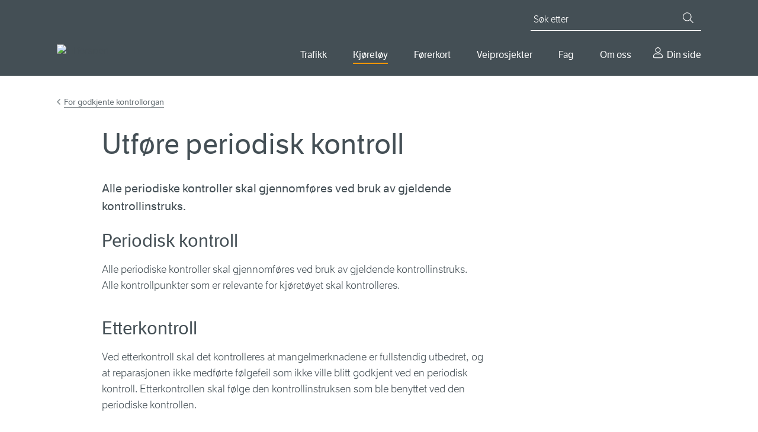

--- FILE ---
content_type: text/javascript
request_url: https://www.vegvesen.no/dist/client/assets/framework.component-CJkyqg96.js
body_size: 29074
content:
import{c as He,g as Wt}from"./entry-client-BiLeP187.js";import{a as Cn,b as On,r as jt,d as In}from"./utils-C4wN-gXv.js";import{C as it}from"./clientsettingsmanager-CKqU9mJV.js";function L(t){if(!t)return[];if(Array.isArray(t))return t;if(t.nodeType!==void 0)return[t];if(typeof t=="string"&&(t=document.querySelectorAll(t)),t.length!==void 0)return[].slice.call(t,0);throw new TypeError("unexpected input "+String(t))}function O(t){var e=t.context,n=t.label,r=n===void 0?"context-to-element":n,i=t.resolveDocument,a=t.defaultToDocument,s=L(e)[0];if(i&&s&&s.nodeType===Node.DOCUMENT_NODE&&(s=s.documentElement),!s&&a)return document.documentElement;if(!s)throw new TypeError(r+" requires valid options.context");if(s.nodeType!==Node.ELEMENT_NODE&&s.nodeType!==Node.DOCUMENT_FRAGMENT_NODE)throw new TypeError(r+" requires options.context to be an Element");return s}function oe(){for(var t=arguments.length>0&&arguments[0]!==void 0?arguments[0]:{},e=t.context,n=[],r=O({label:"get/parents",context:e});r;)n.push(r),r=r.parentNode,r&&r.nodeType!==Node.ELEMENT_NODE&&(r=null);return n}var kn=["matches","webkitMatchesSelector","mozMatchesSelector","msMatchesSelector"],at=null;function _n(t){kn.some(function(e){return t[e]?(at=e,!0):!1})}function $t(t,e){return at||_n(t),t[at](e)}var me={exports:{}};/*!
 * Platform.js <https://mths.be/platform>
 * Copyright 2014-2016 Benjamin Tan <https://demoneaux.github.io/>
 * Copyright 2011-2013 John-David Dalton <http://allyoucanleet.com/>
 * Available under MIT license <https://mths.be/mit>
 */var Mn=me.exports,St;function Nn(){return St||(St=1,(function(t,e){(function(){var n={function:!0,object:!0},r=n[typeof window]&&window||this,i=r,a=e,s=t&&!t.nodeType&&t,l=a&&s&&typeof He=="object"&&He;l&&(l.global===l||l.window===l||l.self===l)&&(r=l);var c=Math.pow(2,53)-1,f=/\bOpera/,h=this,g=Object.prototype,C=g.hasOwnProperty,_=g.toString;function I(u){return u=String(u),u.charAt(0).toUpperCase()+u.slice(1)}function X(u,p,E){var k={"10.0":"10","6.4":"10 Technical Preview","6.3":"8.1","6.2":"8","6.1":"Server 2008 R2 / 7","6.0":"Server 2008 / Vista","5.2":"Server 2003 / XP 64-bit","5.1":"XP","5.01":"2000 SP1","5.0":"2000","4.0":"NT","4.90":"ME"};return p&&E&&/^Win/i.test(u)&&!/^Windows Phone /i.test(u)&&(k=k[/[\d.]+$/.exec(u)])&&(u="Windows "+k),u=String(u),p&&E&&(u=u.replace(RegExp(p,"i"),E)),u=F(u.replace(/ ce$/i," CE").replace(/\bhpw/i,"web").replace(/\bMacintosh\b/,"Mac OS").replace(/_PowerPC\b/i," OS").replace(/\b(OS X) [^ \d]+/i,"$1").replace(/\bMac (OS X)\b/,"$1").replace(/\/(\d)/," $1").replace(/_/g,".").replace(/(?: BePC|[ .]*fc[ \d.]+)$/i,"").replace(/\bx86\.64\b/gi,"x86_64").replace(/\b(Windows Phone) OS\b/,"$1").replace(/\b(Chrome OS \w+) [\d.]+\b/,"$1").split(" on ")[0]),u}function W(u,p){var E=-1,k=u?u.length:0;if(typeof k=="number"&&k>-1&&k<=c)for(;++E<k;)p(u[E],E,u);else B(u,p)}function F(u){return u=xt(u),/^(?:webOS|i(?:OS|P))/.test(u)?u:I(u)}function B(u,p){for(var E in u)C.call(u,E)&&p(u[E],E,u)}function V(u){return u==null?I(u):_.call(u).slice(8,-1)}function le(u,p){var E=u!=null?typeof u[p]:"number";return!/^(?:boolean|number|string|undefined)$/.test(E)&&(E=="object"?!!u[p]:!0)}function Y(u){return String(u).replace(/([ -])(?!$)/g,"$1?")}function ee(u,p){var E=null;return W(u,function(k,Se){E=p(E,k,Se,u)}),E}function xt(u){return String(u).replace(/^ +| +$/g,"")}function Ee(u){var p=r,E=u&&typeof u=="object"&&V(u)!="String";E&&(p=u,u=null);var k=p.navigator||{},Se=k.userAgent||"";u||(u=Se);var fn=E||h==i,dn=E?!!k.likeChrome:/\bChrome\b/.test(u)&&!/internal|\n/i.test(_.toString()),ze="Object",bn=E?ze:"ScriptBridgingProxyObject",mn=E?ze:"Environment",vn=E&&p.java?"JavaPackage":V(p.java),hn=E?ze:"RuntimeObject",ce=/\bJava/.test(vn)&&p.java,gn=ce&&V(p.environment)==mn,pn=ce?"a":"α",xn=ce?"b":"β",wt=p.document||{},G=p.operamini||p.opera,Te=f.test(Te=E&&G?G["[[Class]]"]:V(G))?Te:G=null,o,Ae=u,S=[],Ce=null,K=u==Se,v=K&&G&&typeof G.version=="function"&&G.version(),Je,w=yn([{label:"EdgeHTML",pattern:"Edge"},"Trident",{label:"WebKit",pattern:"AppleWebKit"},"iCab","Presto","NetFront","Tasman","KHTML","Gecko"]),d=En(["Adobe AIR","Arora","Avant Browser","Breach","Camino","Epiphany","Fennec","Flock","Galeon","GreenBrowser","iCab","Iceweasel","K-Meleon","Konqueror","Lunascape","Maxthon",{label:"Microsoft Edge",pattern:"Edge"},"Midori","Nook Browser","PaleMoon","PhantomJS","Raven","Rekonq","RockMelt","SeaMonkey",{label:"Silk",pattern:"(?:Cloud9|Silk-Accelerated)"},"Sleipnir","SlimBrowser",{label:"SRWare Iron",pattern:"Iron"},"Sunrise","Swiftfox","WebPositive","Opera Mini",{label:"Opera Mini",pattern:"OPiOS"},"Opera",{label:"Opera",pattern:"OPR"},"Chrome",{label:"Chrome Mobile",pattern:"(?:CriOS|CrMo)"},{label:"Firefox",pattern:"(?:Firefox|Minefield)"},{label:"Firefox for iOS",pattern:"FxiOS"},{label:"IE",pattern:"IEMobile"},{label:"IE",pattern:"MSIE"},"Safari"]),x=Et([{label:"BlackBerry",pattern:"BB10"},"BlackBerry",{label:"Galaxy S",pattern:"GT-I9000"},{label:"Galaxy S2",pattern:"GT-I9100"},{label:"Galaxy S3",pattern:"GT-I9300"},{label:"Galaxy S4",pattern:"GT-I9500"},"Google TV","Lumia","iPad","iPod","iPhone","Kindle",{label:"Kindle Fire",pattern:"(?:Cloud9|Silk-Accelerated)"},"Nexus","Nook","PlayBook","PlayStation 3","PlayStation 4","PlayStation Vita","TouchPad","Transformer",{label:"Wii U",pattern:"WiiU"},"Wii","Xbox One",{label:"Xbox 360",pattern:"Xbox"},"Xoom"]),D=wn({Apple:{iPad:1,iPhone:1,iPod:1},Archos:{},Amazon:{Kindle:1,"Kindle Fire":1},Asus:{Transformer:1},"Barnes & Noble":{Nook:1},BlackBerry:{PlayBook:1},Google:{"Google TV":1,Nexus:1},HP:{TouchPad:1},HTC:{},LG:{},Microsoft:{Xbox:1,"Xbox One":1},Motorola:{Xoom:1},Nintendo:{"Wii U":1,Wii:1},Nokia:{Lumia:1},Samsung:{"Galaxy S":1,"Galaxy S2":1,"Galaxy S3":1,"Galaxy S4":1},Sony:{"PlayStation 4":1,"PlayStation 3":1,"PlayStation Vita":1}}),b=Sn(["Windows Phone","Android","CentOS",{label:"Chrome OS",pattern:"CrOS"},"Debian","Fedora","FreeBSD","Gentoo","Haiku","Kubuntu","Linux Mint","OpenBSD","Red Hat","SuSE","Ubuntu","Xubuntu","Cygwin","Symbian OS","hpwOS","webOS ","webOS","Tablet OS","Linux","Mac OS X","Macintosh","Mac","Windows 98;","Windows "]);function yn(N){return ee(N,function(A,y){return A||RegExp("\\b"+(y.pattern||Y(y))+"\\b","i").exec(u)&&(y.label||y)})}function wn(N){return ee(N,function(A,y,H){return A||(y[x]||y[/^[a-z]+(?: +[a-z]+\b)*/i.exec(x)]||RegExp("\\b"+Y(H)+"(?:\\b|\\w*\\d)","i").exec(u))&&H})}function En(N){return ee(N,function(A,y){return A||RegExp("\\b"+(y.pattern||Y(y))+"\\b","i").exec(u)&&(y.label||y)})}function Sn(N){return ee(N,function(A,y){var H=y.pattern||Y(y);return!A&&(A=RegExp("\\b"+H+"(?:/[\\d.]+|[ \\w.]*)","i").exec(u))&&(A=X(A,H,y.label||y)),A})}function Et(N){return ee(N,function(A,y){var H=y.pattern||Y(y);return!A&&(A=RegExp("\\b"+H+" *\\d+[.\\w_]*","i").exec(u)||RegExp("\\b"+H+"(?:; *(?:[a-z]+[_-])?[a-z]+\\d+|[^ ();-]*)","i").exec(u))&&((A=String(y.label&&!RegExp(H,"i").test(y.label)?y.label:A).split("/"))[1]&&!/[\d.]+/.test(A[0])&&(A[0]+=" "+A[1]),y=y.label||y,A=F(A[0].replace(RegExp(H,"i"),y).replace(RegExp("; *(?:"+y+"[_-])?","i")," ").replace(RegExp("("+y+")[-_.]?(\\w)","i"),"$1 $2"))),A})}function Tn(N){return ee(N,function(A,y){return A||(RegExp(y+"(?:-[\\d.]+/|(?: for [\\w-]+)?[ /-])([\\d.]+[^ ();/_-]*)","i").exec(u)||0)[1]||null})}function An(){return this.description||""}if(w&&(w=[w]),D&&!x&&(x=Et([D])),(o=/\bGoogle TV\b/.exec(x))&&(x=o[0]),/\bSimulator\b/i.test(u)&&(x=(x?x+" ":"")+"Simulator"),d=="Opera Mini"&&/\bOPiOS\b/.test(u)&&S.push("running in Turbo/Uncompressed mode"),d=="IE"&&/\blike iPhone OS\b/.test(u)?(o=Ee(u.replace(/like iPhone OS/,"")),D=o.manufacturer,x=o.product):/^iP/.test(x)?(d||(d="Safari"),b="iOS"+((o=/ OS ([\d_]+)/i.exec(u))?" "+o[1].replace(/_/g,"."):"")):d=="Konqueror"&&!/buntu/i.test(b)?b="Kubuntu":D&&D!="Google"&&(/Chrome/.test(d)&&!/\bMobile Safari\b/i.test(u)||/\bVita\b/.test(x))||/\bAndroid\b/.test(b)&&/^Chrome/.test(d)&&/\bVersion\//i.test(u)?(d="Android Browser",b=/\bAndroid\b/.test(b)?b:"Android"):d=="Silk"?(/\bMobi/i.test(u)||(b="Android",S.unshift("desktop mode")),/Accelerated *= *true/i.test(u)&&S.unshift("accelerated")):d=="PaleMoon"&&(o=/\bFirefox\/([\d.]+)\b/.exec(u))?S.push("identifying as Firefox "+o[1]):d=="Firefox"&&(o=/\b(Mobile|Tablet|TV)\b/i.exec(u))?(b||(b="Firefox OS"),x||(x=o[1])):(!d||(o=!/\bMinefield\b/i.test(u)&&/\b(?:Firefox|Safari)\b/.exec(d)))&&(d&&!x&&/[\/,]|^[^(]+?\)/.test(u.slice(u.indexOf(o+"/")+8))&&(d=null),(o=x||D||b)&&(x||D||/\b(?:Android|Symbian OS|Tablet OS|webOS)\b/.test(b))&&(d=/[a-z]+(?: Hat)?/i.exec(/\bAndroid\b/.test(b)?b:o)+" Browser")),v||(v=Tn(["(?:Cloud9|CriOS|CrMo|Edge|FxiOS|IEMobile|Iron|Opera ?Mini|OPiOS|OPR|Raven|Silk(?!/[\\d.]+$))","Version",Y(d),"(?:Firefox|Minefield|NetFront)"])),(o=w=="iCab"&&parseFloat(v)>3&&"WebKit"||/\bOpera\b/.test(d)&&(/\bOPR\b/.test(u)?"Blink":"Presto")||/\b(?:Midori|Nook|Safari)\b/i.test(u)&&!/^(?:Trident|EdgeHTML)$/.test(w)&&"WebKit"||!w&&/\bMSIE\b/i.test(u)&&(b=="Mac OS"?"Tasman":"Trident")||w=="WebKit"&&/\bPlayStation\b(?! Vita\b)/i.test(d)&&"NetFront")&&(w=[o]),d=="IE"&&(o=(/; *(?:XBLWP|ZuneWP)(\d+)/i.exec(u)||0)[1])?(d+=" Mobile",b="Windows Phone "+(/\+$/.test(o)?o:o+".x"),S.unshift("desktop mode")):/\bWPDesktop\b/i.test(u)?(d="IE Mobile",b="Windows Phone 8.x",S.unshift("desktop mode"),v||(v=(/\brv:([\d.]+)/.exec(u)||0)[1])):d!="IE"&&w=="Trident"&&(o=/\brv:([\d.]+)/.exec(u))&&(d&&S.push("identifying as "+d+(v?" "+v:"")),d="IE",v=o[1]),K){if(le(p,"global"))if(ce&&(o=ce.lang.System,Ae=o.getProperty("os.arch"),b=b||o.getProperty("os.name")+" "+o.getProperty("os.version")),fn&&le(p,"system")&&(o=[p.system])[0]){b||(b=o[0].os||null);try{o[1]=p.require("ringo/engine").version,v=o[1].join("."),d="RingoJS"}catch{o[0].global.system==p.system&&(d="Narwhal")}}else typeof p.process=="object"&&!p.process.browser&&(o=p.process)?(d="Node.js",Ae=o.arch,b=o.platform,v=/[\d.]+/.exec(o.version)[0]):gn&&(d="Rhino");else V(o=p.runtime)==bn?(d="Adobe AIR",b=o.flash.system.Capabilities.os):V(o=p.phantom)==hn?(d="PhantomJS",v=(o=o.version||null)&&o.major+"."+o.minor+"."+o.patch):typeof wt.documentMode=="number"&&(o=/\bTrident\/(\d+)/i.exec(u))&&(v=[v,wt.documentMode],(o=+o[1]+4)!=v[1]&&(S.push("IE "+v[1]+" mode"),w&&(w[1]=""),v[1]=o),v=d=="IE"?String(v[1].toFixed(1)):v[0]);b=b&&F(b)}v&&(o=/(?:[ab]|dp|pre|[ab]\d+pre)(?:\d+\+?)?$/i.exec(v)||/(?:alpha|beta)(?: ?\d)?/i.exec(u+";"+(K&&k.appMinorVersion))||/\bMinefield\b/i.test(u)&&"a")&&(Ce=/b/i.test(o)?"beta":"alpha",v=v.replace(RegExp(o+"\\+?$"),"")+(Ce=="beta"?xn:pn)+(/\d+\+?/.exec(o)||"")),d=="Fennec"||d=="Firefox"&&/\b(?:Android|Firefox OS)\b/.test(b)?d="Firefox Mobile":d=="Maxthon"&&v?v=v.replace(/\.[\d.]+/,".x"):/\bXbox\b/i.test(x)?(b=null,x=="Xbox 360"&&/\bIEMobile\b/.test(u)&&S.unshift("mobile mode")):(/^(?:Chrome|IE|Opera)$/.test(d)||d&&!x&&!/Browser|Mobi/.test(d))&&(b=="Windows CE"||/Mobi/i.test(u))?d+=" Mobile":d=="IE"&&K&&p.external===null?S.unshift("platform preview"):(/\bBlackBerry\b/.test(x)||/\bBB10\b/.test(u))&&(o=(RegExp(x.replace(/ +/g," *")+"/([.\\d]+)","i").exec(u)||0)[1]||v)?(o=[o,/BB10/.test(u)],b=(o[1]?(x=null,D="BlackBerry"):"Device Software")+" "+o[0],v=null):this!=B&&x!="Wii"&&(K&&G||/Opera/.test(d)&&/\b(?:MSIE|Firefox)\b/i.test(u)||d=="Firefox"&&/\bOS X (?:\d+\.){2,}/.test(b)||d=="IE"&&(b&&!/^Win/.test(b)&&v>5.5||/\bWindows XP\b/.test(b)&&v>8||v==8&&!/\bTrident\b/.test(u)))&&!f.test(o=Ee.call(B,u.replace(f,"")+";"))&&o.name&&(o="ing as "+o.name+((o=o.version)?" "+o:""),f.test(d)?(/\bIE\b/.test(o)&&b=="Mac OS"&&(b=null),o="identify"+o):(o="mask"+o,Te?d=F(Te.replace(/([a-z])([A-Z])/g,"$1 $2")):d="Opera",/\bIE\b/.test(o)&&(b=null),K||(v=null)),w=["Presto"],S.push(o)),(o=(/\bAppleWebKit\/([\d.]+\+?)/i.exec(u)||0)[1])&&(o=[parseFloat(o.replace(/\.(\d)$/,".0$1")),o],d=="Safari"&&o[1].slice(-1)=="+"?(d="WebKit Nightly",Ce="alpha",v=o[1].slice(0,-1)):(v==o[1]||v==(o[2]=(/\bSafari\/([\d.]+\+?)/i.exec(u)||0)[1]))&&(v=null),o[1]=(/\bChrome\/([\d.]+)/i.exec(u)||0)[1],o[0]==537.36&&o[2]==537.36&&parseFloat(o[1])>=28&&w=="WebKit"&&(w=["Blink"]),!K||!dn&&!o[1]?(w&&(w[1]="like Safari"),o=(o=o[0],o<400?1:o<500?2:o<526?3:o<533?4:o<534?"4+":o<535?5:o<537?6:o<538?7:o<601?8:"8")):(w&&(w[1]="like Chrome"),o=o[1]||(o=o[0],o<530?1:o<532?2:o<532.05?3:o<533?4:o<534.03?5:o<534.07?6:o<534.1?7:o<534.13?8:o<534.16?9:o<534.24?10:o<534.3?11:o<535.01?12:o<535.02?"13+":o<535.07?15:o<535.11?16:o<535.19?17:o<536.05?18:o<536.1?19:o<537.01?20:o<537.11?"21+":o<537.13?23:o<537.18?24:o<537.24?25:o<537.36?26:w!="Blink"?"27":"28")),w&&(w[1]+=" "+(o+=typeof o=="number"?".x":/[.+]/.test(o)?"":"+")),d=="Safari"&&(!v||parseInt(v)>45)&&(v=o)),d=="Opera"&&(o=/\bzbov|zvav$/.exec(b))?(d+=" ",S.unshift("desktop mode"),o=="zvav"?(d+="Mini",v=null):d+="Mobile",b=b.replace(RegExp(" *"+o+"$"),"")):d=="Safari"&&/\bChrome\b/.exec(w&&w[1])&&(S.unshift("desktop mode"),d="Chrome Mobile",v=null,/\bOS X\b/.test(b)?(D="Apple",b="iOS 4.3+"):b=null),v&&v.indexOf(o=/[\d.]+$/.exec(b))==0&&u.indexOf("/"+o+"-")>-1&&(b=xt(b.replace(o,""))),w&&!/\b(?:Avant|Nook)\b/.test(d)&&(/Browser|Lunascape|Maxthon/.test(d)||d!="Safari"&&/^iOS/.test(b)&&/\bSafari\b/.test(w[1])||/^(?:Adobe|Arora|Breach|Midori|Opera|Phantom|Rekonq|Rock|Sleipnir|Web)/.test(d)&&w[1])&&(o=w[w.length-1])&&S.push(o),S.length&&(S=["("+S.join("; ")+")"]),D&&x&&x.indexOf(D)<0&&S.push("on "+D),x&&S.push((/^on /.test(S[S.length-1])?"":"on ")+x),b&&(o=/ ([\d.+]+)$/.exec(b),Je=o&&b.charAt(b.length-o[0].length-1)=="/",b={architecture:32,family:o&&!Je?b.replace(o[0],""):b,version:o?o[1]:null,toString:function(){var N=this.version;return this.family+(N&&!Je?" "+N:"")+(this.architecture==64?" 64-bit":"")}}),(o=/\b(?:AMD|IA|Win|WOW|x86_|x)64\b/i.exec(Ae))&&!/\bi686\b/i.test(Ae)?(b&&(b.architecture=64,b.family=b.family.replace(RegExp(" *"+o),"")),d&&(/\bWOW64\b/i.test(u)||K&&/\w(?:86|32)$/.test(k.cpuClass||k.platform)&&!/\bWin64; x64\b/i.test(u))&&S.unshift("32-bit")):b&&/^OS X/.test(b.family)&&d=="Chrome"&&parseFloat(v)>=39&&(b.architecture=64),u||(u=null);var M={};return M.description=u,M.layout=w&&w[0],M.manufacturer=D,M.name=d,M.prerelease=Ce,M.product=x,M.ua=u,M.version=d&&v,M.os=b||{architecture:null,family:null,version:null,toString:function(){return"null"}},M.parse=Ee,M.toString=An,M.version&&S.unshift(v),M.name&&S.unshift(d),b&&d&&!(b==String(b).split(" ")[0]&&(b==d.split(" ")[0]||x))&&S.push(x?"("+b+")":"on "+b),S.length&&(M.description=S.join(" ")),M}var yt=Ee();a&&s?B(yt,function(u,p){a[p]=u}):r.platform=yt}).call(Mn)})(me,me.exports)),me.exports}var Ln=Nn();const Fn=Wt(Ln);var m=JSON.parse(JSON.stringify(Fn)),Ve=m.os.family||"",Dn=Ve==="Android",Pn=Ve.slice(0,7)==="Windows",Bn=Ve==="OS X",Hn=Ve==="iOS",Rn=m.layout==="Blink",qn=m.layout==="Gecko",Oe=m.layout==="Trident",Wn=m.layout==="EdgeHTML",jn=m.layout==="WebKit",$n=parseFloat(m.version),Ne=Math.floor($n);m.majorVersion=Ne;m.is={ANDROID:Dn,WINDOWS:Pn,OSX:Bn,IOS:Hn,BLINK:Rn,GECKO:qn,TRIDENT:Oe,EDGE:Wn,WEBKIT:jn,IE9:Oe&&Ne===9,IE10:Oe&&Ne===10,IE11:Oe&&Ne===11};function Vn(){var t={activeElement:document.activeElement,windowScrollTop:window.scrollTop,windowScrollLeft:window.scrollLeft,bodyScrollTop:document.body.scrollTop,bodyScrollLeft:document.body.scrollLeft},e=document.createElement("iframe");e.setAttribute("style","position:absolute; position:fixed; top:0; left:-2px; width:1px; height:1px; overflow:hidden;"),e.setAttribute("aria-live","off"),e.setAttribute("aria-busy","true"),e.setAttribute("aria-hidden","true"),document.body.appendChild(e);var n=e.contentWindow,r=n.document;r.open(),r.close();var i=r.createElement("div");return r.body.appendChild(i),t.iframe=e,t.wrapper=i,t.window=n,t.document=r,t}function Gn(t,e){t.wrapper.innerHTML="";var n=typeof e.element=="string"?t.document.createElement(e.element):e.element(t.wrapper,t.document),r=e.mutate&&e.mutate(n,t.wrapper,t.document);return!r&&r!==!1&&(r=n),!n.parentNode&&t.wrapper.appendChild(n),r&&r.focus&&r.focus(),e.validate?e.validate(n,r,t.document):t.document.activeElement===r}function Kn(t){t.activeElement===document.body?(document.activeElement&&document.activeElement.blur&&document.activeElement.blur(),m.is.IE10&&document.body.focus()):t.activeElement&&t.activeElement.focus&&t.activeElement.focus(),document.body.removeChild(t.iframe),window.scrollTop=t.windowScrollTop,window.scrollLeft=t.windowScrollLeft,document.body.scrollTop=t.bodyScrollTop,document.body.scrollLeft=t.bodyScrollLeft}function Un(t){var e=Vn(),n={};return Object.keys(t).map(function(r){n[r]=Gn(e,t[r])}),Kn(e),n}var Vt="1.4.1";function Zn(t){var e=void 0;try{e=window.localStorage&&window.localStorage.getItem(t),e=e?JSON.parse(e):{}}catch{e={}}return e}function Xn(t,e){if(!document.hasFocus()){try{window.localStorage&&window.localStorage.removeItem(t)}catch{}return}try{window.localStorage&&window.localStorage.setItem(t,JSON.stringify(e))}catch{}}var Gt=typeof window<"u"&&window.navigator.userAgent||"",Kt="ally-supports-cache",$=Zn(Kt);($.userAgent!==Gt||$.version!==Vt)&&($={});$.userAgent=Gt;$.version=Vt;const Qe={get:function(){return $},set:function(e){Object.keys(e).forEach(function(n){$[n]=e[n]}),$.time=new Date().toISOString(),Xn(Kt,$)}};function Ut(){var t=void 0;try{document.querySelector("html >>> :first-child"),t=">>>"}catch{try{document.querySelector("html /deep/ :first-child"),t="/deep/"}catch{t=""}}return t}const U="[data-uri]",zn={element:"div",mutate:function(e){return e.innerHTML='<map name="image-map-tabindex-test"><area shape="rect" coords="63,19,144,45"></map><img usemap="#image-map-tabindex-test" tabindex="-1" alt="" src="'+U+'">',e.querySelector("area")}},Jn={element:"div",mutate:function(e){return e.innerHTML='<map name="image-map-tabindex-test"><area href="#void" tabindex="-1" shape="rect" coords="63,19,144,45"></map><img usemap="#image-map-tabindex-test" alt="" src="'+U+'">',!1},validate:function(e,n,r){if(m.is.GECKO)return!0;var i=e.querySelector("area");return i.focus(),r.activeElement===i}},Qn={element:"div",mutate:function(e){return e.innerHTML='<map name="image-map-area-href-test"><area shape="rect" coords="63,19,144,45"></map><img usemap="#image-map-area-href-test" alt="" src="'+U+'">',e.querySelector("area")},validate:function(e,n,r){return m.is.GECKO?!0:r.activeElement===n}},Yn={name:"can-focus-audio-without-controls",element:"audio",mutate:function(e){try{e.setAttribute("src",U)}catch{}}},er="[data-uri]",tr={element:"div",mutate:function(e){return e.innerHTML='<map name="broken-image-map-test"><area href="#void" shape="rect" coords="63,19,144,45"></map><img usemap="#broken-image-map-test" alt="" src="'+er+'">',e.querySelector("area")}},nr={element:"div",mutate:function(e){return e.setAttribute("tabindex","-1"),e.setAttribute("style","display: -webkit-flex; display: -ms-flexbox; display: flex;"),e.innerHTML='<span style="display: block;">hello</span>',e.querySelector("span")}},rr={element:"fieldset",mutate:function(e){e.setAttribute("tabindex",0),e.setAttribute("disabled","disabled")}},ir={element:"fieldset",mutate:function(e){e.innerHTML="<legend>legend</legend><p>content</p>"}},ar={element:"span",mutate:function(e){e.setAttribute("style","display: -webkit-flex; display: -ms-flexbox; display: flex;"),e.innerHTML='<span style="display: block;">hello</span>'}},or={element:"form",mutate:function(e){e.setAttribute("tabindex",0),e.setAttribute("disabled","disabled")}},sr={element:"a",mutate:function(e){return e.href="#void",e.innerHTML='<img ismap src="'+U+'" alt="">',e.querySelector("img")}},ur={element:"div",mutate:function(e){return e.innerHTML='<map name="image-map-tabindex-test"><area href="#void" shape="rect" coords="63,19,144,45"></map><img usemap="#image-map-tabindex-test" tabindex="-1" alt="" src="'+U+'">',e.querySelector("img")}},lr={element:function(e,n){var r=n.createElement("iframe");e.appendChild(r);var i=r.contentWindow.document;return i.open(),i.close(),r},mutate:function(e){e.style.visibility="hidden";var n=e.contentWindow.document,r=n.createElement("input");return n.body.appendChild(r),r},validate:function(e){var n=e.contentWindow.document,r=n.querySelector("input");return n.activeElement===r}};var cr=!m.is.WEBKIT;function fr(){return cr}const dr={element:"div",mutate:function(e){e.setAttribute("tabindex","invalid-value")}},br={element:"label",mutate:function(e){e.setAttribute("tabindex","-1")},validate:function(e,n,r){return e.offsetHeight,e.focus(),r.activeElement===e}},Zt="[data-uri]",mr={element:"object",mutate:function(e){e.setAttribute("type","image/svg+xml"),e.setAttribute("data",Zt),e.setAttribute("width","200"),e.setAttribute("height","50"),e.style.visibility="hidden"}},vr={name:"can-focus-object-svg",element:"object",mutate:function(e){e.setAttribute("type","image/svg+xml"),e.setAttribute("data",Zt),e.setAttribute("width","200"),e.setAttribute("height","50")},validate:function(e,n,r){return m.is.GECKO?!0:r.activeElement===e}};var hr=!m.is.IE9;function gr(){return hr}const pr={element:"div",mutate:function(e){return e.innerHTML='<map name="focus-redirect-img-usemap"><area href="#void" shape="rect" coords="63,19,144,45"></map><img usemap="#focus-redirect-img-usemap" alt="" src="'+U+'">',e.querySelector("img")},validate:function(e,n,r){var i=e.querySelector("area");return r.activeElement===i}},xr={element:"fieldset",mutate:function(e){return e.innerHTML='<legend>legend</legend><input tabindex="-1"><input tabindex="0">',!1},validate:function(e,n,r){var i=e.querySelector('input[tabindex="-1"]'),a=e.querySelector('input[tabindex="0"]');return e.focus(),e.querySelector("legend").focus(),r.activeElement===i&&"focusable"||r.activeElement===a&&"tabbable"||""}},yr={element:"div",mutate:function(e){return e.setAttribute("style","width: 100px; height: 50px; overflow: auto;"),e.innerHTML='<div style="width: 500px; height: 40px;">scrollable content</div>',e.querySelector("div")}},wr={element:"div",mutate:function(e){e.setAttribute("style","width: 100px; height: 50px;"),e.innerHTML='<div style="width: 500px; height: 40px;">scrollable content</div>'}},Er={element:"div",mutate:function(e){e.setAttribute("style","width: 100px; height: 50px; overflow: auto;"),e.innerHTML='<div style="width: 500px; height: 40px;">scrollable content</div>'}},Sr={element:"details",mutate:function(e){return e.innerHTML="<summary>foo</summary><p>content</p>",e.firstElementChild}};function Tr(){var t=document.createElement("div");return t.innerHTML=`<svg><foreignObject width="30" height="30">
      <input type="text"/>
  </foreignObject></svg>`,t.firstChild.firstChild}function Ar(t){var e=t.ownerSVGElement||t.nodeName.toLowerCase()==="svg";if(!e)return!1;var n=Tr();t.appendChild(n);var r=n.querySelector("input");return r.focus(),r.disabled=!0,t.removeChild(n),!0}function se(t){return'<svg xmlns="http://www.w3.org/2000/svg" xmlns:xlink="http://www.w3.org/1999/xlink">'+t+"</svg>"}function Cr(t){if(!t.focus)try{HTMLElement.prototype.focus.call(t)}catch{Ar(t)}}function ue(t,e,n){return Cr(e),n.activeElement===e}const Or={element:"div",mutate:function(e){return e.innerHTML=se('<text focusable="true">a</text>'),e.querySelector("text")},validate:ue},Ir={element:"div",mutate:function(e){return e.innerHTML=se('<text tabindex="0">a</text>'),e.querySelector("text")},validate:ue},kr={element:"div",mutate:function(e){return e.innerHTML=se('<text tabindex="-1">a</text>'),e.querySelector("text")},validate:ue},_r={element:"div",mutate:function(e){return e.innerHTML=se(['<g id="ally-test-target"><a xlink:href="#void"><text>link</text></a></g>','<use xlink:href="#ally-test-target" x="0" y="0" tabindex="-1" />'].join("")),e.querySelector("use")},validate:ue},Mr={element:"div",mutate:function(e){return e.innerHTML=se('<foreignObject tabindex="-1"><input type="text" /></foreignObject>'),e.querySelector("foreignObject")||e.getElementsByTagName("foreignObject")[0]},validate:ue};var Nr=!!(m.is.GECKO&&typeof SVGElement<"u"&&SVGElement.prototype.focus);function Lr(){return Nr}const Fr={element:"div",mutate:function(e){return e.innerHTML=se(""),e.firstChild},validate:ue},Dr={element:"div",mutate:function(e){e.setAttribute("tabindex","3x")}},Pr={element:"table",mutate:function(e,n,r){var i=r.createDocumentFragment();i.innerHTML="<tr><td>cell</td></tr>",e.appendChild(i)}},Br={element:"video",mutate:function(e){try{e.setAttribute("src",U)}catch{}}};var Hr=m.is.GECKO||m.is.TRIDENT||m.is.EDGE;function Rr(){return Hr}var Tt={cssShadowPiercingDeepCombinator:Ut,focusInZeroDimensionObject:fr,focusObjectSwf:gr,focusSvgInIframe:Lr,tabsequenceAreaAtImgPosition:Rr},qr={focusAreaImgTabindex:zn,focusAreaTabindex:Jn,focusAreaWithoutHref:Qn,focusAudioWithoutControls:Yn,focusBrokenImageMap:tr,focusChildrenOfFocusableFlexbox:nr,focusFieldsetDisabled:rr,focusFieldset:ir,focusFlexboxContainer:ar,focusFormDisabled:or,focusImgIsmap:sr,focusImgUsemapTabindex:ur,focusInHiddenIframe:lr,focusInvalidTabindex:dr,focusLabelTabindex:br,focusObjectSvg:vr,focusObjectSvgHidden:mr,focusRedirectImgUsemap:pr,focusRedirectLegend:xr,focusScrollBody:yr,focusScrollContainerWithoutOverflow:wr,focusScrollContainer:Er,focusSummary:Sr,focusSvgFocusableAttribute:Or,focusSvgTabindexAttribute:Ir,focusSvgNegativeTabindexAttribute:kr,focusSvgUseTabindex:_r,focusSvgForeignobjectTabindex:Mr,focusSvg:Fr,focusTabindexTrailingCharacters:Dr,focusTable:Pr,focusVideoWithoutControls:Br};function Wr(){var t=Un(qr);return Object.keys(Tt).forEach(function(e){t[e]=Tt[e]()}),t}var te=null;function q(){return te||(te=Qe.get(),te.time||(Qe.set(Wr()),te=Qe.get()),te)}var fe=void 0,jr=/^\s*(-|\+)?[0-9]+\s*$/,$r=/^\s*(-|\+)?[0-9]+.*$/;function Xt(t){fe||(fe=q());var e=fe.focusTabindexTrailingCharacters?$r:jr,n=O({label:"is/valid-tabindex",resolveDocument:!0,context:t}),r=n.hasAttribute("tabindex"),i=n.hasAttribute("tabIndex");if(!r&&!i)return!1;var a=n.ownerSVGElement||n.nodeName.toLowerCase()==="svg";if(a&&!fe.focusSvgTabindexAttribute)return!1;if(fe.focusInvalidTabindex)return!0;var s=n.getAttribute(r?"tabindex":"tabIndex");return s==="-32768"?!1:!!(s&&e.test(s))}function R(t){if(!Xt(t))return null;var e=t.hasAttribute("tabindex"),n=e?"tabindex":"tabIndex",r=parseInt(t.getAttribute(n),10);return isNaN(r)?-1:r}function ot(t){var e=t.webkitUserModify||"";return!!(e&&e.indexOf("write")!==-1)}function gt(t){return[t.getPropertyValue("overflow"),t.getPropertyValue("overflow-x"),t.getPropertyValue("overflow-y")].some(function(e){return e==="auto"||e==="scroll"})}function Re(t){return t.display.indexOf("flex")>-1}function qe(t,e,n,r){return e!=="div"&&e!=="span"||n&&n!=="div"&&n!=="span"&&!gt(r)?!1:t.offsetHeight<t.scrollHeight||t.offsetWidth<t.scrollWidth}var T=void 0;function Le(){var t=arguments.length>0&&arguments[0]!==void 0?arguments[0]:{},e=t.context,n=t.except,r=n===void 0?{flexbox:!1,scrollable:!1,shadow:!1}:n;T||(T=q());var i=O({label:"is/focus-relevant",resolveDocument:!0,context:e});if(!r.shadow&&i.shadowRoot)return!0;var a=i.nodeName.toLowerCase();if(a==="input"&&i.type==="hidden")return!1;if(a==="input"||a==="select"||a==="button"||a==="textarea"||a==="legend"&&T.focusRedirectLegend||a==="label"||a==="area"||a==="a"&&i.hasAttribute("href"))return!0;if(a==="object"&&i.hasAttribute("usemap"))return!1;if(a==="object"){var s=i.getAttribute("type");if(!T.focusObjectSvg&&s==="image/svg+xml")return!1;if(!T.focusObjectSwf&&s==="application/x-shockwave-flash")return!1}if(a==="iframe"||a==="object"||a==="embed"||a==="keygen"||i.hasAttribute("contenteditable")||a==="audio"&&(T.focusAudioWithoutControls||i.hasAttribute("controls"))||a==="video"&&(T.focusVideoWithoutControls||i.hasAttribute("controls"))||T.focusSummary&&a==="summary")return!0;var l=Xt(i);if(a==="img"&&i.hasAttribute("usemap"))return l&&T.focusImgUsemapTabindex||T.focusRedirectImgUsemap;if(T.focusTable&&(a==="table"||a==="td")||T.focusFieldset&&a==="fieldset")return!0;var c=a==="svg",f=i.ownerSVGElement,h=i.getAttribute("focusable"),g=R(i);if(a==="use"&&g!==null&&!T.focusSvgUseTabindex)return!1;if(a==="foreignobject")return g!==null&&T.focusSvgForeignobjectTabindex;if($t(i,"svg a")&&i.hasAttribute("xlink:href"))return!0;if((c||f)&&i.focus&&!T.focusSvgNegativeTabindexAttribute&&g<0)return!1;if(c)return l||T.focusSvg||T.focusSvgInIframe||!!(T.focusSvgFocusableAttribute&&h&&h==="true");if(f){if(T.focusSvgTabindexAttribute&&l)return!0;if(T.focusSvgFocusableAttribute)return h==="true"}if(l)return!0;var C=window.getComputedStyle(i,null);if(ot(C))return!0;if(T.focusImgIsmap&&a==="img"&&i.hasAttribute("ismap")){var _=oe({context:i}).some(function(F){return F.nodeName.toLowerCase()==="a"&&F.hasAttribute("href")});if(_)return!0}if(!r.scrollable&&T.focusScrollContainer){if(T.focusScrollContainerWithoutOverflow){if(qe(i,a))return!0}else if(gt(C))return!0}if(!r.flexbox&&T.focusFlexboxContainer&&Re(C))return!0;var I=i.parentElement;if(!r.scrollable&&I){var X=I.nodeName.toLowerCase(),W=window.getComputedStyle(I,null);if(T.focusScrollBody&&qe(I,a,X,W)||T.focusChildrenOfFocusableFlexbox&&Re(W))return!0}return!1}Le.except=function(){var t=arguments.length>0&&arguments[0]!==void 0?arguments[0]:{},e=function(r){return Le({context:r,except:t})};return e.rules=Le,e};var Ge=Le.except({});function ge(t,e){if(t.findIndex)return t.findIndex(e);var n=t.length;if(n===0)return-1;for(var r=0;r<n;r++)if(e(t[r],r,t))return r;return-1}function Vr(t){try{return t.contentDocument||t.contentWindow&&t.contentWindow.document||t.getSVGDocument&&t.getSVGDocument()||null}catch{return null}}function Z(t){return t?t.nodeType===Node.DOCUMENT_NODE?t:t.ownerDocument||document:document}function Gr(t){var e=Z(t);return e.defaultView||window}var de=void 0;function zt(t){if(typeof de!="string"){var e=Ut();e&&(de=", html "+e+" ")}return de?t+de+t.replace(/\s*,\s*/g,",").split(",").join(de):t}var Ye=void 0;function Kr(t){if(Ye||(Ye=zt("object, iframe")),t._frameElement!==void 0)return t._frameElement;t._frameElement=null;var e=t.parent.document.querySelectorAll(Ye);return[].some.call(e,function(n){var r=Vr(n);return r!==t.document?!1:(t._frameElement=n,!0)}),t._frameElement}function Ke(t){var e=Gr(t);if(!e.parent||e.parent===e)return null;try{return e.frameElement||Kr(e)}catch{return null}}var Ur=/^(area)$/;function st(t,e){return window.getComputedStyle(t,null).getPropertyValue(e)}function Zr(t){return t.some(function(e){return st(e,"display")==="none"})}function Xr(t){var e=ge(t,function(r){var i=st(r,"visibility");return i==="hidden"||i==="collapse"});if(e===-1)return!1;var n=ge(t,function(r){return st(r,"visibility")==="visible"});return n===-1||e<n}function zr(t){var e=1;return t[0].nodeName.toLowerCase()==="summary"&&(e=2),t.slice(e).some(function(n){return n.nodeName.toLowerCase()==="details"&&n.open===!1})}function ve(){var t=arguments.length>0&&arguments[0]!==void 0?arguments[0]:{},e=t.context,n=t.except,r=n===void 0?{notRendered:!1,cssDisplay:!1,cssVisibility:!1,detailsElement:!1,browsingContext:!1}:n,i=O({label:"is/visible",resolveDocument:!0,context:e}),a=i.nodeName.toLowerCase();if(!r.notRendered&&Ur.test(a))return!0;var s=oe({context:i}),l=a==="audio"&&!i.hasAttribute("controls");if(!r.cssDisplay&&Zr(l?s.slice(1):s)||!r.cssVisibility&&Xr(s)||!r.detailsElement&&zr(s))return!1;if(!r.browsingContext){var c=Ke(i),f=ve.except(r);if(c&&!f(c))return!1}return!0}ve.except=function(){var t=arguments.length>0&&arguments[0]!==void 0?arguments[0]:{},e=function(r){return ve({context:r,except:t})};return e.rules=ve,e};var we=ve.except({}),Fe={exports:{}};/*! https://mths.be/cssescape v1.5.1 by @mathias | MIT license */var Jr=Fe.exports,At;function Qr(){return At||(At=1,(function(t,e){(function(n,r){t.exports=r(n)})(typeof He<"u"?He:Jr,function(n){if(n.CSS&&n.CSS.escape)return n.CSS.escape;var r=function(i){if(arguments.length==0)throw new TypeError("`CSS.escape` requires an argument.");for(var a=String(i),s=a.length,l=-1,c,f="",h=a.charCodeAt(0);++l<s;){if(c=a.charCodeAt(l),c==0){f+="�";continue}if(c>=1&&c<=31||c==127||l==0&&c>=48&&c<=57||l==1&&c>=48&&c<=57&&h==45){f+="\\"+c.toString(16)+" ";continue}if(l==0&&s==1&&c==45){f+="\\"+a.charAt(l);continue}if(c>=128||c==45||c==95||c>=48&&c<=57||c>=65&&c<=90||c>=97&&c<=122){f+=a.charAt(l);continue}f+="\\"+a.charAt(l)}return f};return n.CSS||(n.CSS={}),n.CSS.escape=r,r})})(Fe)),Fe.exports}var Yr=Qr();const Jt=Wt(Yr);function ei(t,e){var n=e.querySelector('map[name="'+Jt(t)+'"]');return n||null}function Qt(t){var e=t.parentElement;if(!e.name||e.nodeName.toLowerCase()!=="map")return null;var n=Z(t);return n.querySelector('img[usemap="#'+Jt(e.name)+'"]')||null}var z=void 0;function ti(t){z||(z=q());var e=O({label:"is/valid-area",context:t}),n=e.nodeName.toLowerCase();if(n!=="area")return!1;var r=e.hasAttribute("tabindex");if(!z.focusAreaTabindex&&r)return!1;var i=Qt(e);if(!i||!we(i)||!z.focusBrokenImageMap&&(!i.complete||!i.naturalHeight||i.offsetWidth<=0||i.offsetHeight<=0))return!1;if(!z.focusAreaWithoutHref&&!e.href)return z.focusAreaTabindex&&r||z.focusAreaImgTabindex&&i.hasAttribute("tabindex");var a=oe({context:i}).slice(1).some(function(s){var l=s.nodeName.toLowerCase();return l==="button"||l==="a"});return!a}var Ie=void 0,Ct=void 0,et={input:!0,select:!0,textarea:!0,button:!0,fieldset:!0,form:!0};function Yt(t){Ie||(Ie=q(),Ie.focusFieldsetDisabled&&delete et.fieldset,Ie.focusFormDisabled&&delete et.form,Ct=new RegExp("^("+Object.keys(et).join("|")+")$"));var e=O({label:"is/native-disabled-supported",context:t}),n=e.nodeName.toLowerCase();return!!Ct.test(n)}var tt=void 0;function ni(t){var e=t.nodeName.toLowerCase();return e==="fieldset"&&t.disabled}function ri(t){var e=t.nodeName.toLowerCase();return e==="form"&&t.disabled}function ii(t){tt||(tt=q());var e=O({label:"is/disabled",context:t});if(e.hasAttribute("data-ally-disabled"))return!0;if(!Yt(e))return!1;if(e.disabled)return!0;var n=oe({context:e});return!!(n.some(ni)||!tt.focusFormDisabled&&n.some(ri))}function De(){var t=arguments.length>0&&arguments[0]!==void 0?arguments[0]:{},e=t.context,n=t.except,r=n===void 0?{onlyFocusableBrowsingContext:!1,visible:!1}:n,i=O({label:"is/only-tabbable",resolveDocument:!0,context:e});if(!r.visible&&!we(i))return!1;if(!r.onlyFocusableBrowsingContext&&(m.is.GECKO||m.is.TRIDENT||m.is.EDGE)){var a=Ke(i);if(a&&R(a)<0)return!1}var s=i.nodeName.toLowerCase(),l=R(i);return s==="label"&&m.is.GECKO?l!==null&&l>=0:!!(m.is.GECKO&&i.ownerSVGElement&&!i.focus&&s==="a"&&i.hasAttribute("xlink:href")&&m.is.GECKO)}De.except=function(){var t=arguments.length>0&&arguments[0]!==void 0?arguments[0]:{},e=function(r){return De({context:r,except:t})};return e.rules=De,e};var ai=De.except({}),j=void 0;function oi(t){var e=t.nodeName.toLowerCase();if(e==="embed"||e==="keygen")return!0;var n=R(t);if(t.shadowRoot&&n===null)return!0;if(e==="label")return!j.focusLabelTabindex||n===null;if(e==="legend")return n===null;if(j.focusSvgFocusableAttribute&&(t.ownerSVGElement||e==="svg")){var r=t.getAttribute("focusable");return r&&r==="false"}return e==="img"&&t.hasAttribute("usemap")?n===null||!j.focusImgUsemapTabindex:e==="area"?!ti(t):!1}function Pe(){var t=arguments.length>0&&arguments[0]!==void 0?arguments[0]:{},e=t.context,n=t.except,r=n===void 0?{disabled:!1,visible:!1,onlyTabbable:!1}:n;j||(j=q());var i=ai.rules.except({onlyFocusableBrowsingContext:!0,visible:r.visible}),a=O({label:"is/focusable",resolveDocument:!0,context:e}),s=Ge.rules({context:a,except:r});if(!s||oi(a)||!r.disabled&&ii(a)||!r.onlyTabbable&&i(a))return!1;if(!r.visible){var l={context:a,except:{}};if(j.focusInHiddenIframe&&(l.except.browsingContext=!0),j.focusObjectSvgHidden){var c=a.nodeName.toLowerCase();c==="object"&&(l.except.cssVisibility=!0)}if(!we.rules(l))return!1}var f=Ke(a);if(f){var h=f.nodeName.toLowerCase();if(h==="object"&&!j.focusInZeroDimensionObject&&(!f.offsetWidth||!f.offsetHeight))return!1}var g=a.nodeName.toLowerCase();return!(g==="svg"&&j.focusSvgInIframe&&!f&&a.getAttribute("tabindex")===null)}Pe.except=function(){var t=arguments.length>0&&arguments[0]!==void 0?arguments[0]:{},e=function(r){return Pe({context:r,except:t})};return e.rules=Pe,e};var Ue=Pe.except({});function en(t){var e=function(r){return r.shadowRoot||t(r)?NodeFilter.FILTER_ACCEPT:NodeFilter.FILTER_SKIP};return e.acceptNode=e,e}var si=en(Ge);function tn(){var t=arguments.length>0&&arguments[0]!==void 0?arguments[0]:{},e=t.context,n=t.includeContext,r=t.includeOnlyTabbable,i=t.strategy;e||(e=document.documentElement);for(var a=Ue.rules.except({onlyTabbable:r}),s=Z(e),l=s.createTreeWalker(e,NodeFilter.SHOW_ELEMENT,i==="all"?si:en(a),!1),c=[];l.nextNode();)l.currentNode.shadowRoot?(a(l.currentNode)&&c.push(l.currentNode),c=c.concat(tn({context:l.currentNode.shadowRoot,includeOnlyTabbable:r,strategy:i}))):c.push(l.currentNode);return n&&(i==="all"?Ge(e)&&c.unshift(e):a(e)&&c.unshift(e)),c}var J=void 0,ne=void 0;function ui(){return J||(J=q()),typeof ne=="string"||(ne=(J.focusTable?"table, td,":"")+(J.focusFieldset?"fieldset,":"")+"svg a,a[href],area[href],input, select, textarea, button,iframe, object, embed,keygen,"+(J.focusAudioWithoutControls?"audio,":"audio[controls],")+(J.focusVideoWithoutControls?"video,":"video[controls],")+(J.focusSummary?"summary,":"")+"[tabindex],[contenteditable]",ne=zt(ne)),ne}function li(){var t=arguments.length>0&&arguments[0]!==void 0?arguments[0]:{},e=t.context,n=t.includeContext,r=t.includeOnlyTabbable,i=ui(),a=e.querySelectorAll(i),s=Ue.rules.except({onlyTabbable:r}),l=[].filter.call(a,s);return n&&s(e)&&l.unshift(e),l}function We(){var t=arguments.length>0&&arguments[0]!==void 0?arguments[0]:{},e=t.context,n=t.includeContext,r=t.includeOnlyTabbable,i=t.strategy,a=i===void 0?"quick":i,s=O({label:"query/focusable",resolveDocument:!0,defaultToDocument:!0,context:e}),l={context:s,includeContext:n,includeOnlyTabbable:r,strategy:a};if(a==="quick")return li(l);if(a==="strict"||a==="all")return tn(l);throw new TypeError('query/focusable requires option.strategy to be one of ["quick", "strict", "all"]')}function nn(t){var e=t.element,n=t.attribute,r="data-cached-"+n,i=e.getAttribute(r);if(i===null){var a=e.getAttribute(n);if(a===null)return;e.setAttribute(r,a||""),e.removeAttribute(n)}else{var s=e.getAttribute(r);e.removeAttribute(r),e.setAttribute(n,s)}}function ae(t){var e=t.element,n=t.attribute,r=t.temporaryValue,i=t.saveValue,a="data-cached-"+n;if(r!==void 0){var s=i||e.getAttribute(n);e.setAttribute(a,s||""),e.setAttribute(n,r)}else{var l=e.getAttribute(a);e.removeAttribute(a),l===""?e.removeAttribute(n):e.setAttribute(n,l)}}var be=function(){},ci={log:be,debug:be,info:be,warn:be,error:be};const fi=typeof console<"u"?console:ci;var je=void 0;function di(){fi.warn("trying to focus inert element",this)}function bi(t,e){if(e){var n=R(t);ae({element:t,attribute:"tabindex",temporaryValue:"-1",saveValue:n!==null?n:""})}else ae({element:t,attribute:"tabindex"})}function mi(t,e){nn({element:t,attribute:"controls"})}function vi(t,e){ae({element:t,attribute:"focusable",temporaryValue:e?"false":void 0})}function hi(t,e){nn({element:t,attribute:"xlink:href"})}function gi(t,e){ae({element:t,attribute:"aria-disabled",temporaryValue:e?"true":void 0})}function pi(t,e){e?t.focus=di:delete t.focus}function xi(t,e){if(e){var n=t.style.pointerEvents||"";t.setAttribute("data-inert-pointer-events",n),t.style.pointerEvents="none"}else{var r=t.getAttribute("data-inert-pointer-events");t.removeAttribute("data-inert-pointer-events"),t.style.pointerEvents=r}}function yi(t,e){gi(t,e),bi(t,e),pi(t,e),xi(t,e);var n=t.nodeName.toLowerCase();(n==="video"||n==="audio")&&mi(t),(n==="svg"||t.ownerSVGElement)&&(je.focusSvgFocusableAttribute?vi(t,e):!je.focusSvgTabindexAttribute&&n==="a"&&hi(t)),e?t.setAttribute("data-ally-disabled","true"):t.removeAttribute("data-ally-disabled")}function pt(t,e){je||(je=q());var n=O({label:"element/disabled",context:t});e=!!e;var r=n.hasAttribute("data-ally-disabled"),i=arguments.length===1;return Yt(n)?i?n.disabled:(n.disabled=e,n):i?r:(r===e||yi(n,e),n)}var ut=function(e){return e.shadowRoot?NodeFilter.FILTER_ACCEPT:NodeFilter.FILTER_SKIP};ut.acceptNode=ut;function $e(){var t=arguments.length>0&&arguments[0]!==void 0?arguments[0]:{},e=t.context,n=O({label:"query/shadow-hosts",resolveDocument:!0,defaultToDocument:!0,context:e}),r=Z(e),i=r.createTreeWalker(n,NodeFilter.SHOW_ELEMENT,ut,!1),a=[];for(n.shadowRoot&&(a.push(n),a=a.concat($e({context:n.shadowRoot})));i.nextNode();)a.push(i.currentNode),a=a.concat($e({context:i.currentNode.shadowRoot}));return a}var wi=typeof Symbol=="function"&&typeof Symbol.iterator=="symbol"?function(t){return typeof t}:function(t){return t&&typeof Symbol=="function"&&t.constructor===Symbol&&t!==Symbol.prototype?"symbol":typeof t},Ei=(function(){function t(e,n){for(var r=0;r<n.length;r++){var i=n[r];i.enumerable=i.enumerable||!1,i.configurable=!0,"value"in i&&(i.writable=!0),Object.defineProperty(e,i.key,i)}}return function(e,n,r){return n&&t(e.prototype,n),r&&t(e,r),e}})();function Si(t,e){if(!(t instanceof e))throw new TypeError("Cannot call a class as a function")}var Ti={childList:!0,subtree:!0},Ai=(function(){function t(){var e=this,n=arguments.length>0&&arguments[0]!==void 0?arguments[0]:{},r=n.context,i=n.callback,a=n.config;Si(this,t),this.config=a,this.disengage=this.disengage.bind(this),this.clientObserver=new MutationObserver(i),this.hostObserver=new MutationObserver(function(s){return s.forEach(e.handleHostMutation,e)}),this.observeContext(r),this.observeShadowHosts(r)}return Ei(t,[{key:"disengage",value:function(){this.clientObserver&&this.clientObserver.disconnect(),this.clientObserver=null,this.hostObserver&&this.hostObserver.disconnect(),this.hostObserver=null}},{key:"observeShadowHosts",value:function(n){var r=this,i=$e({context:n});i.forEach(function(a){return r.observeContext(a.shadowRoot)})}},{key:"observeContext",value:function(n){this.clientObserver.observe(n,this.config),this.hostObserver.observe(n,Ti)}},{key:"handleHostMutation",value:function(n){if(n.type==="childList"){var r=L(n.addedNodes).filter(function(i){return i.nodeType===Node.ELEMENT_NODE});r.forEach(this.observeShadowHosts,this)}}}]),t})();function Ci(){var t=arguments.length>0&&arguments[0]!==void 0?arguments[0]:{},e=t.context,n=t.callback,r=t.config;if(typeof n!="function")throw new TypeError("observe/shadow-mutations requires options.callback to be a function");if((typeof r>"u"?"undefined":wi(r))!=="object")throw new TypeError("observe/shadow-mutations requires options.config to be an object");if(!window.MutationObserver)return{disengage:function(){}};var i=O({label:"observe/shadow-mutations",resolveDocument:!0,defaultToDocument:!0,context:e}),a=new Ai({context:i,callback:n,config:r});return{disengage:a.disengage}}function pe(){var t=arguments.length>0&&arguments[0]!==void 0?arguments[0]:{},e=t.parent,n=t.element,r=t.includeSelf;if(e)return function(a){return!!(r&&a===e||e.compareDocumentPosition(a)&Node.DOCUMENT_POSITION_CONTAINED_BY)};if(n)return function(a){return!!(r&&n===a||a.compareDocumentPosition(n)&Node.DOCUMENT_POSITION_CONTAINED_BY)};throw new TypeError("util/compare-position#getParentComparator required either options.parent or options.element")}var Oi=(function(){function t(e,n){for(var r=0;r<n.length;r++){var i=n[r];i.enumerable=i.enumerable||!1,i.configurable=!0,"value"in i&&(i.writable=!0),Object.defineProperty(e,i.key,i)}}return function(e,n,r){return n&&t(e.prototype,n),r&&t(e,r),e}})();function Ii(t,e){if(!(t instanceof e))throw new TypeError("Cannot call a class as a function")}function ki(t){return pt(t,!0)}function Ot(t){return pt(t,!1)}var _i={attributes:!0,childList:!0,subtree:!0,attributeFilter:["tabindex","disabled","data-ally-disabled"]},Mi=(function(){function t(){var e=this,n=arguments.length>0&&arguments[0]!==void 0?arguments[0]:{},r=n.context,i=n.filter;Ii(this,t),this._context=L(r||document.documentElement)[0],this._filter=L(i),this._inertElementCache=[],this.disengage=this.disengage.bind(this),this.handleMutation=this.handleMutation.bind(this),this.renderInert=this.renderInert.bind(this),this.filterElements=this.filterElements.bind(this),this.filterParentElements=this.filterParentElements.bind(this);var a=We({context:this._context,includeContext:!0,strategy:"all"});this.renderInert(a),this.shadowObserver=Ci({context:this._context,config:_i,callback:function(l){return l.forEach(e.handleMutation)}})}return Oi(t,[{key:"disengage",value:function(){this._context&&(Ot(this._context),this._inertElementCache.forEach(function(n){return Ot(n)}),this._inertElementCache=null,this._filter=null,this._context=null,this.shadowObserver&&this.shadowObserver.disengage(),this.shadowObserver=null)}},{key:"listQueryFocusable",value:function(n){return n.map(function(r){return We({context:r,includeContext:!0,strategy:"all"})}).reduce(function(r,i){return r.concat(i)},[])}},{key:"renderInert",value:function(n){var r=this,i=function(s){r._inertElementCache.push(s),ki(s)};n.filter(this.filterElements).filter(this.filterParentElements).filter(function(a){return!pt(a)}).forEach(i)}},{key:"filterElements",value:function(n){var r=pe({element:n,includeSelf:!0});return!this._filter.some(r)}},{key:"filterParentElements",value:function(n){var r=pe({parent:n});return!this._filter.some(r)}},{key:"handleMutation",value:function(n){if(n.type==="childList"){var r=L(n.addedNodes).filter(function(a){return a.nodeType===Node.ELEMENT_NODE});if(!r.length)return;var i=this.listQueryFocusable(r);this.renderInert(i)}else n.type==="attributes"&&this.renderInert([n.target])}}]),t})();function Ni(){var t=arguments.length>0&&arguments[0]!==void 0?arguments[0]:{},e=t.context,n=t.filter,r=new Mi({context:e,filter:n});return{disengage:r.disengage}}function Li(t){var e=t.context,n=t.filter,r=function(f){var h=pe({parent:f});return n.some(h)},i=[],a=function(f){return n.some(function(h){return f===h})?NodeFilter.FILTER_REJECT:r(f)?NodeFilter.FILTER_ACCEPT:(i.push(f),NodeFilter.FILTER_REJECT)};a.acceptNode=a;for(var s=Z(e),l=s.createTreeWalker(e,NodeFilter.SHOW_ELEMENT,a,!1);l.nextNode(););return i}function Fi(){var t=arguments.length>0&&arguments[0]!==void 0?arguments[0]:{},e=t.context,n=t.filter;if(e=O({label:"get/insignificant-branches",defaultToDocument:!0,context:e}),n=L(n),!n.length)throw new TypeError("get/insignificant-branches requires valid options.filter");return Li({context:e,filter:n})}var Di=(function(){function t(e,n){for(var r=0;r<n.length;r++){var i=n[r];i.enumerable=i.enumerable||!1,i.configurable=!0,"value"in i&&(i.writable=!0),Object.defineProperty(e,i.key,i)}}return function(e,n,r){return n&&t(e.prototype,n),r&&t(e,r),e}})();function Pi(t,e){if(!(t instanceof e))throw new TypeError("Cannot call a class as a function")}function It(t){ae({element:t,attribute:"aria-hidden",temporaryValue:"true"})}function Bi(t){ae({element:t,attribute:"aria-hidden"})}var Hi={attributes:!1,childList:!0,subtree:!0},Ri=(function(){function t(){var e=arguments.length>0&&arguments[0]!==void 0?arguments[0]:{},n=e.context,r=e.filter;Pi(this,t),this._context=L(n||document.documentElement)[0],this._filter=L(r),this.disengage=this.disengage.bind(this),this.handleMutation=this.handleMutation.bind(this),this.isInsignificantBranch=this.isInsignificantBranch.bind(this);var i=Fi({context:this._context,filter:this._filter});i.forEach(It),this.startObserver()}return Di(t,[{key:"disengage",value:function(){this._context&&([].forEach.call(this._context.querySelectorAll("[data-cached-aria-hidden]"),Bi),this._context=null,this._filter=null,this._observer&&this._observer.disconnect(),this._observer=null)}},{key:"startObserver",value:function(){var n=this;window.MutationObserver&&(this._observer=new MutationObserver(function(r){return r.forEach(n.handleMutation)}),this._observer.observe(this._context,Hi))}},{key:"handleMutation",value:function(n){n.type==="childList"&&L(n.addedNodes).filter(function(r){return r.nodeType===Node.ELEMENT_NODE}).filter(this.isInsignificantBranch).forEach(It)}},{key:"isInsignificantBranch",value:function(n){var r=oe({context:n});if(r.some(function(a){return a.getAttribute("aria-hidden")==="true"}))return!1;var i=pe({element:n});return!this._filter.some(i)}}]),t})();function qi(){var t=arguments.length>0&&arguments[0]!==void 0?arguments[0]:{},e=t.context,n=t.filter,r=new Ri({context:e,filter:n});return{disengage:r.disengage}}function lt(){for(var t=arguments.length>0&&arguments[0]!==void 0?arguments[0]:{},e=t.context,n=O({label:"get/shadow-host",context:e}),r=null;n;)r=n,n=n.parentNode;return r.nodeType===r.DOCUMENT_FRAGMENT_NODE&&r.host?r.host:null}function kt(t){var e=O({label:"is/active-element",resolveDocument:!0,context:t}),n=Z(e);if(n.activeElement===e)return!0;var r=lt({context:e});return!!(r&&r.shadowRoot.activeElement===e)}var re=void 0,Wi=/^(fieldset|table|td|body)$/;function he(){var t=arguments.length>0&&arguments[0]!==void 0?arguments[0]:{},e=t.context,n=t.except,r=n===void 0?{flexbox:!1,scrollable:!1,visible:!1,onlyTabbable:!1}:n;re||(re=q());var i=O({label:"is/tabbable",resolveDocument:!0,context:e});if(m.is.BLINK&&m.is.ANDROID&&m.majorVersion>42)return!1;var a=Ke(i);if(a){if(m.is.WEBKIT&&m.is.IOS||R(a)<0||!r.visible&&(m.is.BLINK||m.is.WEBKIT)&&!we(a))return!1;var s=a.nodeName.toLowerCase();if(s==="object"){var l=m.name==="Chrome"&&m.majorVersion>=54||m.name==="Opera"&&m.majorVersion>=41;if(m.is.WEBKIT||m.is.BLINK&&!l)return!1}}var c=i.nodeName.toLowerCase(),f=R(i),h=f===null?null:f>=0;if(m.is.EDGE&&m.majorVersion>=14&&a&&i.ownerSVGElement&&f<0)return!0;var g=h!==!1,C=f!==null&&f>=0;if(i.hasAttribute("contenteditable"))return g;if(Wi.test(c)&&h!==!0)return!1;if(m.is.WEBKIT&&m.is.IOS){var _=c==="input"&&i.type==="text"||i.type==="password"||c==="select"||c==="textarea"||i.hasAttribute("contenteditable");if(!_){var I=window.getComputedStyle(i,null);_=ot(I)}if(!_)return!1}if(c==="use"&&f!==null&&(m.is.BLINK||m.is.WEBKIT&&m.majorVersion===9)||$t(i,"svg a")&&i.hasAttribute("xlink:href")&&(g||i.focus&&!re.focusSvgNegativeTabindexAttribute)||c==="svg"&&re.focusSvgInIframe&&g)return!0;if(m.is.TRIDENT||m.is.EDGE){if(c==="svg")return re.focusSvg?!0:i.hasAttribute("focusable")||C;if(i.ownerSVGElement)return re.focusSvgTabindexAttribute&&C?!0:i.hasAttribute("focusable")}if(i.tabIndex===void 0)return!!r.onlyTabbable;if(c==="audio")if(i.hasAttribute("controls")){if(m.is.BLINK)return!0}else return!1;if(c==="video"){if(i.hasAttribute("controls")){if(m.is.BLINK||m.is.GECKO)return!0}else if(m.is.TRIDENT||m.is.EDGE)return!1}if(c==="object"&&(m.is.BLINK||m.is.WEBKIT)||c==="iframe")return!1;if(!r.scrollable&&m.is.GECKO){var X=window.getComputedStyle(i,null);if(gt(X))return g}if(m.is.TRIDENT||m.is.EDGE){if(c==="area"){var W=Qt(i);if(W&&R(W)<0)return!1}var F=window.getComputedStyle(i,null);if(ot(F))return i.tabIndex>=0;if(!r.flexbox&&Re(F))return f!==null?C:ji(i)&&$i(i);if(qe(i,c))return!1;var B=i.parentElement;if(B){var V=B.nodeName.toLowerCase(),le=window.getComputedStyle(B,null);if(qe(B,c,V,le))return!1;if(Re(le))return C}}return i.tabIndex>=0}he.except=function(){var t=arguments.length>0&&arguments[0]!==void 0?arguments[0]:{},e=function(r){return he({context:r,except:t})};return e.rules=he,e};var ji=Ge.rules.except({flexbox:!0}),$i=he.except({flexbox:!0}),Vi=he.except({});function Ze(){var t=arguments.length>0&&arguments[0]!==void 0?arguments[0]:{},e=t.context,n=t.includeContext,r=t.includeOnlyTabbable,i=t.strategy,a=Vi.rules.except({onlyTabbable:r});return We({context:e,includeContext:n,includeOnlyTabbable:r,strategy:i}).filter(a)}function Gi(t,e){return t.compareDocumentPosition(e)&Node.DOCUMENT_POSITION_FOLLOWING?-1:1}function Ki(t){return t.sort(Gi)}function Ui(t,e){return ge(t,function(n){return e.compareDocumentPosition(n)&Node.DOCUMENT_POSITION_FOLLOWING})}function Zi(t,e,n){var r=[];return e.forEach(function(i){var a=!0,s=t.indexOf(i);s===-1&&(s=Ui(t,i),a=!1),s===-1&&(s=t.length);var l=L(n?n(i):i);l.length&&r.push({offset:s,replace:a,elements:l})}),r}function Xi(t,e){var n=0;e.sort(function(r,i){return r.offset-i.offset}),e.forEach(function(r){var i=r.replace?1:0,a=[r.offset+n,i].concat(r.elements);t.splice.apply(t,a),n+=r.elements.length-i})}function Be(){var t=arguments.length>0&&arguments[0]!==void 0?arguments[0]:{},e=t.list,n=t.elements,r=t.resolveElement,i=e.slice(0),a=L(n).slice(0);Ki(a);var s=Zi(i,a,r);return Xi(i,s),i}var zi=(function(){function t(e,n){for(var r=0;r<n.length;r++){var i=n[r];i.enumerable=i.enumerable||!1,i.configurable=!0,"value"in i&&(i.writable=!0),Object.defineProperty(e,i.key,i)}}return function(e,n,r){return n&&t(e.prototype,n),r&&t(e,r),e}})();function Ji(t,e){if(!(t instanceof e))throw new TypeError("Cannot call a class as a function")}var Qi=(function(){function t(e){Ji(this,t),this._document=Z(e),this.maps={}}return zi(t,[{key:"getAreasFor",value:function(n){return this.maps[n]||this.addMapByName(n),this.maps[n]}},{key:"addMapByName",value:function(n){var r=ei(n,this._document);r&&(this.maps[r.name]=Ze({context:r}))}},{key:"extractAreasFromList",value:function(n){return n.filter(function(r){var i=r.nodeName.toLowerCase();if(i!=="area")return!0;var a=r.parentNode;return this.maps[a.name]||(this.maps[a.name]=[]),this.maps[a.name].push(r),!1},this)}}]),t})();function Yi(t,e){var n=e.querySelectorAll("img[usemap]"),r=new Qi(e),i=r.extractAreasFromList(t);return n.length?Be({list:i,elements:n,resolveElement:function(s){var l=s.getAttribute("usemap").slice(1);return r.getAreasFor(l)}}):i}var ea=(function(){function t(e,n){for(var r=0;r<n.length;r++){var i=n[r];i.enumerable=i.enumerable||!1,i.configurable=!0,"value"in i&&(i.writable=!0),Object.defineProperty(e,i.key,i)}}return function(e,n,r){return n&&t(e.prototype,n),r&&t(e,r),e}})();function ta(t,e){if(!(t instanceof e))throw new TypeError("Cannot call a class as a function")}var na=(function(){function t(e,n){ta(this,t),this.context=e,this.sortElements=n,this.hostCounter=1,this.inHost={},this.inDocument=[],this.hosts={},this.elements={}}return ea(t,[{key:"_registerHost",value:function(n){if(!n._sortingId){n._sortingId="shadow-"+this.hostCounter++,this.hosts[n._sortingId]=n;var r=lt({context:n});r?(this._registerHost(r),this._registerHostParent(n,r)):this.inDocument.push(n)}}},{key:"_registerHostParent",value:function(n,r){this.inHost[r._sortingId]||(this.inHost[r._sortingId]=[]),this.inHost[r._sortingId].push(n)}},{key:"_registerElement",value:function(n,r){this.elements[r._sortingId]||(this.elements[r._sortingId]=[]),this.elements[r._sortingId].push(n)}},{key:"extractElements",value:function(n){return n.filter(function(r){var i=lt({context:r});return i?(this._registerHost(i),this._registerElement(r,i),!1):!0},this)}},{key:"sort",value:function(n){var r=this._injectHosts(n);return r=this._replaceHosts(r),this._cleanup(),r}},{key:"_injectHosts",value:function(n){return Object.keys(this.hosts).forEach(function(r){var i=this.elements[r],a=this.inHost[r],s=this.hosts[r].shadowRoot;this.elements[r]=this._merge(i,a,s)},this),this._merge(n,this.inDocument,this.context)}},{key:"_merge",value:function(n,r,i){var a=Be({list:n,elements:r});return this.sortElements(a,i)}},{key:"_replaceHosts",value:function(n){return Be({list:n,elements:this.inDocument,resolveElement:this._resolveHostElement.bind(this)})}},{key:"_resolveHostElement",value:function(n){var r=Be({list:this.elements[n._sortingId],elements:this.inHost[n._sortingId],resolveElement:this._resolveHostElement.bind(this)}),i=R(n);return i!==null&&i>-1?[n].concat(r):r}},{key:"_cleanup",value:function(){Object.keys(this.hosts).forEach(function(n){delete this.hosts[n]._sortingId},this)}}]),t})();function ra(t,e,n){var r=new na(e,n),i=r.extractElements(t);return i.length===t.length?n(t):r.sort(i)}function ia(t){var e={},n=[],r=t.filter(function(a){var s=a.tabIndex;return s===void 0&&(s=R(a)),s<=0||s===null||s===void 0?!0:(e[s]||(e[s]=[],n.push(s)),e[s].push(a),!1)}),i=n.sort().map(function(a){return e[a]}).reduceRight(function(a,s){return s.concat(a)},r);return i}var ct=void 0;function aa(t,e){var n=t.indexOf(e);if(n>0){var r=t.splice(n,1);return r.concat(t)}return t}function _t(t,e){return ct.tabsequenceAreaAtImgPosition&&(t=Yi(t,e)),t=ia(t),t}function ft(){var t=arguments.length>0&&arguments[0]!==void 0?arguments[0]:{},e=t.context,n=t.includeContext,r=t.includeOnlyTabbable,i=t.strategy;ct||(ct=q());var a=L(e)[0]||document.documentElement,s=Ze({context:a,includeContext:n,includeOnlyTabbable:r,strategy:i});return document.body.createShadowRoot&&m.is.BLINK?s=ra(s,a,_t):s=_t(s,a),n&&(s=aa(s,a)),s}var Q={tab:9,left:37,up:38,right:39,down:40,pageUp:33,"page-up":33,pageDown:34,"page-down":34,end:35,home:36,enter:13,escape:27,space:32,shift:16,capsLock:20,"caps-lock":20,ctrl:17,alt:18,meta:91,pause:19,insert:45,delete:46,backspace:8,_alias:{91:[92,93,224]}};for(var ke=1;ke<26;ke++)Q["f"+ke]=ke+111;for(var ie=0;ie<10;ie++){var Mt=ie+48,Nt=ie+96;Q[ie]=Mt,Q["num-"+ie]=Nt,Q._alias[Mt]=[Nt]}for(var nt=0;nt<26;nt++){var Lt=nt+65,oa=String.fromCharCode(Lt).toLowerCase();Q[oa]=Lt}var dt={alt:"altKey",ctrl:"ctrlKey",meta:"metaKey",shift:"shiftKey"},sa=Object.keys(dt).map(function(t){return dt[t]});function ua(t){var e=t?null:!1;return{altKey:e,ctrlKey:e,metaKey:e,shiftKey:e}}function la(t){var e=t.indexOf("*")!==-1,n=ua(e);return t.forEach(function(r){if(r!=="*"){var i=!0,a=r.slice(0,1);a==="?"?i=null:a==="!"&&(i=!1),i!==!0&&(r=r.slice(1));var s=dt[r];if(!s)throw new TypeError('Unknown modifier "'+r+'"');n[s]=i}}),n}function ca(t){var e=Q[t]||parseInt(t,10);if(!e||typeof e!="number"||isNaN(e))throw new TypeError('Unknown key "'+t+'"');return[e].concat(Q._alias[e]||[])}function fa(t,e){return!sa.some(function(n){return typeof t[n]=="boolean"&&!!e[n]!==t[n]})}function da(t){return t.split(/\s+/).map(function(e){var n=e.split("+"),r=la(n.slice(0,-1)),i=ca(n.slice(-1));return{keyCodes:i,modifiers:r,matchModifiers:fa.bind(null,r)}})}function rn(){var t=arguments.length>0&&arguments[0]!==void 0?arguments[0]:{},e={},n=L(t.context)[0]||document.documentElement;delete t.context;var r=L(t.filter);delete t.filter;var i=Object.keys(t);if(!i.length)throw new TypeError("when/key requires at least one option key");var a=function(f){f.keyCodes.forEach(function(h){e[h]||(e[h]=[]),e[h].push(f)})};i.forEach(function(c){if(typeof t[c]!="function")throw new TypeError('when/key requires option["'+c+'"] to be a function');var f=function(g){return g.callback=t[c],g};da(c).map(f).forEach(a)});var s=function(f){if(!f.defaultPrevented){if(r.length){var h=pe({element:f.target,includeSelf:!0});if(r.some(h))return}var g=f.keyCode||f.which;e[g]&&e[g].forEach(function(C){C.matchModifiers(f)&&C.callback.call(n,f,l)})}};n.addEventListener("keydown",s,!1);var l=function(){n.removeEventListener("keydown",s,!1)};return{disengage:l}}function ba(){var t=arguments.length>0&&arguments[0]!==void 0?arguments[0]:{},e=t.context;return e||(e=document.documentElement),ft(),rn({"?alt+?shift+tab":function(r){r.preventDefault();var i=ft({context:e}),a=r.shiftKey,s=i[0],l=i[i.length-1],c=a?s:l,f=a?l:s;if(kt(c)){f.focus();return}var h=void 0,g=i.some(function(_,I){return kt(_)?(h=I,!0):!1});if(!g){s.focus();return}var C=a?-1:1;i[h+C].focus()}})}const Ft={disabled:Ni,hidden:qi,tabFocus:ba};typeof window<"u"&&(function(){for(var t=0,e=["ms","moz","webkit","o"],n="",r="",i=0,a=e.length;i<a;++i)n=window[e[i]+"RequestAnimationFrame"],r=window[e[i]+"CancelAnimationFrame"]||window[e[i]+"CancelRequestAnimationFrame"];typeof window.requestAnimationFrame!="function"&&(window.requestAnimationFrame=window[n]||function(s){var l=new Date().getTime(),c=Math.max(0,16-(l-t)),f=window.setTimeout(function(){s(l+c)},c);return t=l+c,f}),typeof window.cancelAnimationFrame!="function"&&(window.cancelAnimationFrame=window[r]||function(s){clearTimeout(s)})})();function bt(t,e){var n=Math.max(t.top,e.top),r=Math.max(t.left,e.left),i=Math.max(Math.min(t.right,e.right),r),a=Math.max(Math.min(t.bottom,e.bottom),n);return{top:n,right:i,bottom:a,left:r,width:i-r,height:a-n}}function ma(){var t=window.innerWidth||document.documentElement.clientWidth,e=window.innerHeight||document.documentElement.clientHeight;return{top:0,right:t,bottom:e,left:0,width:t,height:e}}function Dt(t){var e=t.getBoundingClientRect(),n=t.offsetWidth-t.clientWidth,r=t.offsetHeight-t.clientHeight,i={top:e.top,left:e.left,right:e.right-n,bottom:e.bottom-r,width:e.width-n,height:e.height-r,area:0};return i.area=i.width*i.height,i}function va(t){var e=window.getComputedStyle(t,null),n="visible";return e.getPropertyValue("overflow-x")!==n&&e.getPropertyValue("overflow-y")!==n}function ha(t){return va(t)?t.offsetHeight<t.scrollHeight||t.offsetWidth<t.scrollWidth:!1}function ga(t){var e=oe({context:t}).slice(1).filter(ha);return e.length?e.reduce(function(n,r){var i=Dt(r),a=bt(i,n);return a.area=Math.min(i.area,n.area),a},Dt(e[0])):null}function pa(t){var e=t.getBoundingClientRect(),n=ma();n.area=n.width*n.height;var r=n,i=ga(t);if(i){if(!i.width||!i.height)return 0;r=bt(i,n),r.area=i.area}var a=bt(e,r);if(!a.width||!a.height)return 0;var s=e.width*e.height,l=Math.min(s,r.area),c=Math.round(a.width)*Math.round(a.height)/l,f=1e4,h=Math.round(c*f)/f;return Math.min(h,1)}function an(){var t=arguments.length>0&&arguments[0]!==void 0?arguments[0]:{},e=t.context,n=t.callback,r=t.area;if(typeof n!="function")throw new TypeError("when/visible-area requires options.callback to be a function");typeof r!="number"&&(r=1);var i=O({label:"when/visible-area",context:e}),a=void 0,s=null,l=function(){a&&cancelAnimationFrame(a)},c=function(){return!we(i)||pa(i)<r||n(i)===!1},f=function(){if(c()){s();return}l()};return s=function(){a=requestAnimationFrame(f)},s(),{disengage:l}}function xa(){var t=arguments.length>0&&arguments[0]!==void 0?arguments[0]:{},e=t.context,n=t.callback,r=t.area;if(typeof n!="function")throw new TypeError("when/focusable requires options.callback to be a function");var i=O({label:"when/focusable",context:e}),a=function(h){return Ue(h)?n(h):!1},s=Z(i),l=an({context:i,callback:a,area:r}),c=function f(){s.removeEventListener("focus",f,!0),l&&l.disengage()};return s.addEventListener("focus",c,!0),{disengage:c}}const ya={focusable:xa,key:rn,visibleArea:an};function wa(t){return t.hasAttribute("autofocus")}function Ea(t){return t.tabIndex<=0}function Sa(){var t=arguments.length>0&&arguments[0]!==void 0?arguments[0]:{},e=t.context,n=t.sequence,r=t.strategy,i=t.ignoreAutofocus,a=t.defaultToContext,s=t.includeOnlyTabbable,l=-1;n||(e=L(e||document.body)[0],n=Ze({context:e,includeOnlyTabbable:s,strategy:r})),n.length&&!i&&(l=ge(n,wa)),n.length&&l===-1&&(l=ge(n,Ea));var c=Ue.rules.except({onlyTabbable:s});return l===-1&&a&&e&&c(e)?e:n[l]||null}const Ta={firstTabbable:Sa,focusable:We,shadowHosts:$e,tabbable:Ze,tabsequence:ft},Aa=()=>{var t,e,n,r;const i=document.querySelector("._js-survey-modal");if(!i)return;const a=document.querySelectorAll("._js-modal-close");if(!a)return;const s=document.querySelector("._js-survey-banner-open");if(!s)return;const l=i.dataset.delay,c=i.dataset.multiple.toLowerCase()==="true",f=i.dataset.cookiename;a.forEach(I=>{I.addEventListener("click",()=>{g()})}),s.addEventListener("click",()=>{g()}),setTimeout(h,l*1e3);function h(){r=document.activeElement,t=Ft.disabled({filter:i}),e=Ft.tabFocus({context:i}),n=ya.key({escape:C}),i.hidden=!1,document.body.classList.add("has-overlay");var I=Ta.firstTabbable({context:i,defaultToContext:!0});I.focus()}function g(){t.disengage(),e.disengage(),n.disengage(),r.focus(),i.hidden=!0,document.body.classList.remove("has-overlay"),c?_(f,"done",1):_(f,"done",30)}function C(){setTimeout(g())}function _(I,X,W){const F=new Date;F.setTime(F.getTime()+W*24*60*60*1e3);const B=`expires=${F.toUTCString()}`;document.cookie=`${I}=${X};${B};path=/`}};Aa();const Pt=document.querySelectorAll("._js-submenu-trigger"),xe=document.querySelector("._js-mobile-open"),mt=document.querySelector("._js-mobile-close"),Ca=document.querySelector("._js-menu-mobile"),ye=document.querySelector("._js-search-open-mobile"),vt=document.querySelector("._js-search-close-mobile"),Oa=document.querySelector("._js-quick-search"),on=document.querySelector("._js-set-focus"),sn=document.querySelector("body"),rt=document.querySelector(".main-nav--selected"),_e=document.querySelector("._js-skiplink-search-text-mobile"),Me=document.querySelector("._js-skiplink-main-menu-mobile"),Bt=document.querySelector("._js-skiplink-main"),ht={searchElements:[vt,Oa],menuElements:[mt,Ca]},Ia=(t,e)=>{e=e.replace(/\s/g,"");let n=t.className;t.className=n.indexOf(e)!==-1?n.replace(" "+e,""):n+" "+e},Xe=(t,e)=>{On(ht[t],"open"),jt(ht[e],"open"),sn.classList.add("no-scroll"),window.scrollTo(0,0),t==="menuElements"?(xe.classList.add("close"),ye.classList.remove("close")):t==="searchElements"&&(xe.classList.remove("close"),ye.classList.add("close"))},un=t=>{let e=typeof t=="string"?ht[t]:t;jt(e,"open"),sn.classList.remove("no-scroll"),t==="menuElements"?xe.classList.remove("close"):t==="searchElements"&&ye.classList.remove("close")},Ht=()=>{Xe("searchElements","menuElements"),on.focus()},Rt=()=>{Xe("menuElements","searchElements")};if(Pt.length>0){let t=null;window.innerWidth<=1024&&rt&&(rt.classList.add("open"),t=rt),Pt.forEach(e=>{e.addEventListener("click",()=>{t&&!e.isEqualNode(t)&&(t.classList.remove("open"),t.setAttribute("aria-expanded","false")),Cn(e,"aria-expanded"),Ia(e,"open"),t=e})})}xe&&xe.addEventListener("click",()=>{Xe("menuElements","searchElements")});mt&&mt.addEventListener("click",()=>{un("menuElements")});ye&&ye.addEventListener("click",()=>{Xe("searchElements","menuElements"),on.focus()});vt&&vt.addEventListener("click",()=>{un("searchElements")});function ln(t){t.matches?(_e&&_e.addEventListener("click",Ht),Me&&Me.addEventListener("click",Rt)):(_e&&_e.removeEventListener("click",Ht),Me&&Me.removeEventListener("click",Rt))}let cn=window.matchMedia("(max-width: 1024px)");ln(cn);cn.addListener(ln);if(Bt){let t=document.querySelector("#mainContent");t===null&&(t=document.querySelector("#hovedinnhold")),t&&Bt.addEventListener("click",function(e){e.preventDefault(),t.getAttribute("tabindex")===null&&t.setAttribute("tabindex",-1),t.scrollIntoView(),t.focus()})}var P=P||{};P.loginStatus=(function(){const t={},e="idporten_authenticated",n="idporten_anonymous",a=c=>c.then(f=>[void 0,f]).catch(f=>[f]);t.registerAuthenticatedCallback=function(c){document.addEventListener(e,c)},t.registerAnonymousCallback=function(c){document.addEventListener(n,c)};const s=function(c){const f=new Event(e);f.user=c,document.dispatchEvent(f)},l=function(c){return new Promise(function(f,h){const g=new XMLHttpRequest;g.open("get",`${c}?_ts=${new Date().getTime()}`,!0),g.withCredentials=!0,g.onloadend=function(){const C=g.status;C>=200&&C<400?f(JSON.parse(g.response)):h(C)},g.send()})};return t.checkLogin=async function(f,h){const[,g]=await a(l(h)),[C,_]=await a(l(f));g?.bruker&&g?.erInnlogget&&_?.loggedIn&&s(g.bruker),window.location.origin==="https://www.utv.vegvesen.no"&&C===0&&g?.bruker&&s(g.bruker)},t})();P.loginHandler=(function(){const t={},e=function(n,r){P.loginStatus.checkLogin(n,r),t.waiting=!1};return t.waiting=!1,t.init=function(n,r){const i=new it().getSettings().userCheckOIDCUrl,a=new it().getSettings().userCheckFamUrl;(t.waiting===!0||i&&a)&&(n&&P.loginStatus.registerAuthenticatedCallback(function(s){n(s.user)}),r&&P.loginStatus.registerAnonymousCallback(r),t.waiting===!1&&setTimeout(function(){e(i,a)},500),t.waiting=!0)},t})();P.loginRedirected=(function(){const t={};return t.init=function(){var e=window.location.href;const n=new it().getSettings().redirectUrl;n&&!e.includes("minid")&&P.loginHandler.init(function(){window.location.href=n})},t})();P.banner=(function(){const t={},e=function(a,s){a.style.display=s?"block":"none",a.setAttribute("aria-hidden",s?"false":"true")},n=function(a,s){const l=a.querySelector(".idporten-bruker span");l&&(l.textContent=s.avgiver?.navn||s.id);const c=a.querySelector(".idporten-bruker .icon use");c&&s.avgiver?.type==="enhet"&&c.setAttribute("xlink:href","/ui/icons/svg-defs.svg#ic-company")},r=function(){switch(window.ENV){case"utv":return"https://oidc-login.utv.atlas.vegvesen.no";case"test":return"https://oidc-login.test.atlas.vegvesen.no";case"prod":default:return"https://oidc-login.atlas.vegvesen.no"}},i=function(){const a=new XMLHttpRequest;a.withCredentials=!0,a.open("GET",`${r()}/idporten/extend`,!0),a.send()};return t.init=function(){const a=document.getElementById("idporten-banner"),s=document.querySelector("._jsHideUserBanner")!==null;P.loginHandler.init(function(l){n(a,l),e(a,!s),i()},function(){e(a,!1)})},t})();In(function(){P.loginRedirected.init(),P.banner.init()});const qt=t=>{try{sessionStorage.setItem(t,"done");const e=document.getElementById(t);e&&e.setAttribute("hidden","true")}catch{console.error("Kunne ikke sette session storage")}},ka=t=>{const e=document.getElementById(t);e&&e.removeAttribute("hidden")},_a=()=>{document.querySelectorAll(".js_info-message-closable").forEach(e=>{const n=e.querySelector("button"),r=e.id;sessionStorage.getItem(r)==="done"?qt(r):(ka(r),n&&n.addEventListener("click",()=>{qt(r)}))})},Ma=()=>{[...document.querySelectorAll("._js-cookiebot-renew")].forEach(t=>t.addEventListener("click",()=>{Cookiebot&&Cookiebot.renew&&Cookiebot.renew()}))},Na=()=>{document.querySelectorAll("._js-language").forEach(e=>{e.addEventListener("click",n=>{var r=new URL(document.URL).hash;if(r!==null&&r!==""){n.preventDefault();const i=e.getAttribute("href");window.location.replace(i+r)}})})},La=()=>{document.querySelectorAll("a[data-force-locale]").forEach(e=>{e.addEventListener("click",()=>{let n=e.dataset.forceLocale;if(n){n==="nb"&&(n="no");try{document.cookie=`ForceLocale1=${n};path=/`}catch{}}},{passive:!0})})};Na();_a();Ma();La();


--- FILE ---
content_type: image/svg+xml
request_url: https://www.vegvesen.no/ui/icons/CMS/related-regulations.svg
body_size: 996
content:
<svg width="24" height="32" viewBox="0 0 24 32" fill="none" xmlns="http://www.w3.org/2000/svg">
  <path d="M16.1 15.9C16.1 13.9 14.5 13.2 12.4 12.6C10.8 12.1 10 11.7 10 10.8C10 9.6 11.1 9.4 12 9.4C13 9.4 13.8 9.9 14.7 10.6L14.8 10.7L15.8 9.6L15.7 9.5C14.8 8.5 13.4 7.9 11.9 7.9C9.2 7.9 8 9.5 8 11C8 11.9 8.4 12.9 10 13.6C8.5 14.1 8 15.2 8 16.3C8 18.5 9.9 19.1 11.6 19.6C12.9 20 14 20.3 14 21.3C14 22.4 13 22.8 12 22.8C11 22.8 9.9 22.4 8.9 21.5L8.8 21.4L7.8 22.6L7.9 22.7C8.9 23.8 10.5 24.5 12.1 24.5C14.4 24.5 16 23.2 16 21.4C16 20.3 15.4 19.5 14.1 18.9C15.2 18.2 16.1 17.3 16.1 15.9ZM12.3 17.7C10.9 17.7 9.9 17 9.9 16.1C9.9 15.1 10.8 14.4 12.1 14.4C13.2 14.4 14.3 15 14.3 16.1C14.2 17 13.4 17.7 12.3 17.7ZM23.8 3.9C23.8 1.7 22.1 0 19.9 0H3.9C1.7 0 0 1.8 0 3.9L0.1 28C0.1 30.2 1.9 32 4 32H20.1C22.2 32 24 30.2 24 28.1L23.8 3.9ZM20.1 29.6H4C3.2 29.6 2.5 28.9 2.5 28.1L2.4 3.9C2.4 3.1 3.1 2.4 3.9 2.4H20C20.8 2.4 21.5 3.1 21.5 3.9L21.6 28C21.5 28.9 20.9 29.6 20.1 29.6Z" fill="#FF9600"/>
</svg>
